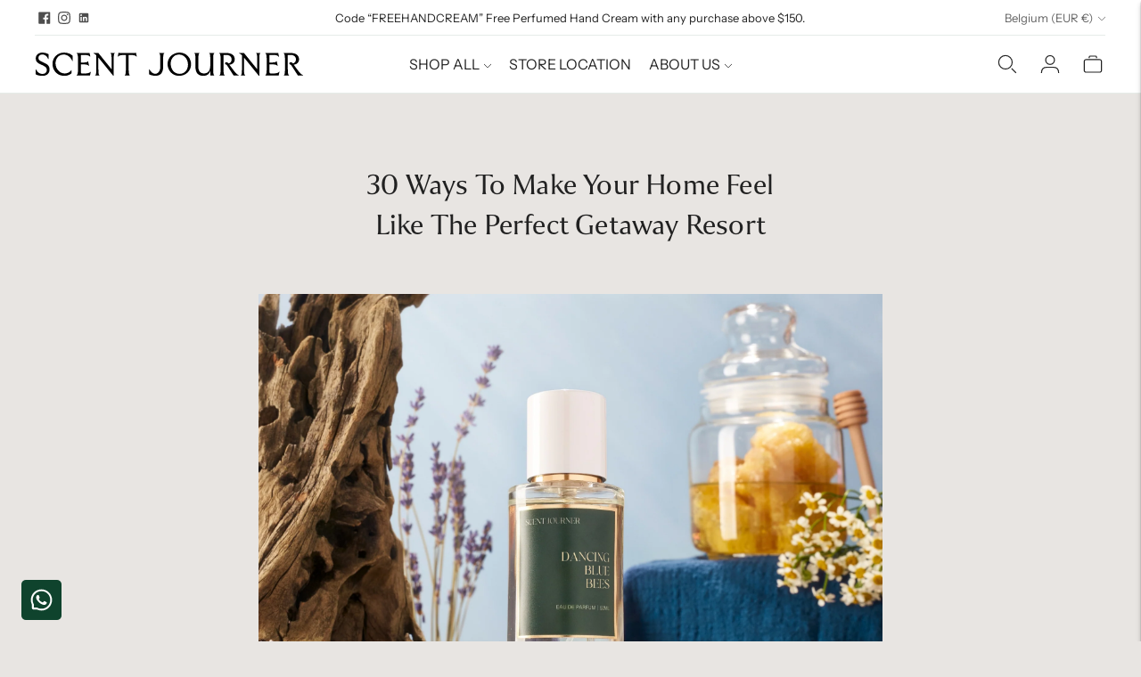

--- FILE ---
content_type: image/svg+xml
request_url: https://scentjourner.com/cdn/shop/files/Scent_Journer_Word_Mark_300x.svg?v=1763473385
body_size: 938
content:
<svg viewBox="0 0 908.21 81.29" xmlns="http://www.w3.org/2000/svg" data-name="Layer 2" id="Layer_2">
  <g id="Artwork">
    <g>
      <path d="M30.77,36.74l-10.82-5.3c-6.46-3.06-10.76-6.35-10.76-12.46s4.02-12.2,12.99-12.2c13.44,0,18.93,12.7,19.89,15.24l.08.2h1.43V5.84l-.15-.09C40.54,4.04,32.8.07,23.08.07,9.56.07.11,8.31.11,20.11s7.61,16.87,15.06,20.35l10.6,5.19c8.49,4.11,12.11,8.54,12.11,14.83,0,8.58-5.63,14.12-14.34,14.12-11.69,0-19.04-8.05-22.03-15.59l-.08-.2H0v17.05l.14.09c3.15,2.07,12.05,5.35,22.49,5.35,15,0,24.32-8.46,24.32-22.07s-7.78-18.54-16.18-22.49Z"></path>
      <path d="M96.24.07c-10.26,0-19.93,3.82-27.23,10.77-7.72,7.34-11.98,17.64-11.98,29,0,20.1,14.05,41.46,40.1,41.46,10.02,0,18.82-3.36,24.8-9.45l.09-.09v-10.36h-1.05l-.09.15c-4.77,7.92-14.63,11.46-22.28,11.46-18.69,0-31.25-18.37-31.25-35.54,0-15.14,9.5-30.46,27.64-30.46,12.7,0,23.82,8.48,29.02,22.12l.08.2h1.54V11.54l-.07-.09C121.17,6.2,110.86.07,96.24.07Z"></path>
      <path d="M186.03,67.12c-2.65,2.76-5.66,5.88-20.97,5.88h-7.33c-2.74,0-4.31-1.61-4.31-4.42v-27.19h10.17c11.54,0,14.73,3.09,16.26,4.57.12.11.22.22.32.31l.17.16.95-.57-3.2-14.98-.05-.25h-1.23l-.09.16c-.95,1.78-3.85,3.89-12.24,3.89h-11.08V8.36h11.19c13.31,0,16.98,2.83,19.84,5.99l.16.18,1.1-.55-2.7-12.43h-43.85v1.05l.15.09c1.99,1.26,4.48,2.83,4.48,22.28v31.45c0,19.22-2.38,20.85-4.49,22.29l-.14.09v1.04h45.43l2.59-12.62-1.04-.21-.12.12Z"></path>
      <path d="M254.15,2.57l.14.09c1.76,1.17,3.58,2.39,3.58,22.29v33.49L212.89,1.65l-.09-.12h-16.2l-.18,1.28.76.38c2.63,1.31,4.72,2.34,8.74,6.45v46.77c0,19.78-1.69,21-3.48,22.29l-.13.09v1.03h14.26v-1.03l-.13-.09c-1.79-1.29-3.48-2.51-3.48-22.29V17.49l8.01,9.91,42.5,53.77.09.12h1.37V24.95c0-18.74,1.31-20.92,3.46-22.28l.15-.09v-1.05h-14.38v1.04Z"></path>
      <path d="M339.73.52l-.09.17c-.59,1.18-7.73,1.18-10.77,1.18h-35.51c-3.1,0-10.37,0-10.75-1.14l-.07-.21h-1.27l-2.36,13.42,1.17.19.11-.14c2.87-3.59,6.9-5.41,20.95-5.41h5.1v47.82c0,19.55-1.83,20.95-3.6,22.3l-.12.09v1.03h17.19v-1.03l-.12-.09c-1.74-1.33-3.71-2.84-3.71-22.3V8.58h5.21c13.92,0,17.98,1.82,20.95,5.41l.11.14,1.17-.2-2.59-13.42h-1.01Z"></path>
      <path d="M488.85,0c-10.49,0-20.8,3.92-28.28,10.76-8.25,7.54-12.61,17.81-12.61,29.68,0,10.21,3.81,20.41,10.46,27.97,7.27,8.26,17.44,12.82,28.63,12.82,10.49,0,20.77-3.93,28.22-10.78,8.22-7.55,12.56-17.85,12.56-29.78,0-19.99-14.58-40.67-38.98-40.67ZM489.08,74.29c-20,0-30.46-17.88-30.46-35.54,0-15.81,9.65-31.82,28.1-31.82,19.93,0,30.69,18.31,30.69,35.54,0,15.81-9.73,31.82-28.32,31.82Z"></path>
      <path d="M589.54,2.49l.12.09c1.77,1.35,3.6,2.75,3.6,22.3v18.38c0,19.69-7.37,29.67-21.9,29.67-12.05,0-18.96-8.6-18.96-23.59v-24.46c0-19.46,1.97-20.97,3.71-22.3l.12-.09v-1.03h-17.19v1.03l.12.09c1.77,1.35,3.6,2.75,3.6,22.3v24.46c0,21.45,8.91,31.88,27.25,31.88,11.63,0,19.45-5.75,23.25-17.08v15.61h13.25v-1.03l-.12-.09c-1.71-1.31-3.49-2.66-3.49-22.3v-31.45c0-19.46,1.97-20.97,3.71-22.3l.12-.09v-1.03h-17.19v1.03Z"></path>
      <path d="M667.56,55.71l-9.69-13.51c10.65-.5,18.32-8.22,18.32-18.55,0-13.89-10.65-22.18-28.49-22.18h-23.99v.88l.03.18.13.09c1.88,1.33,4.46,3.14,4.46,22.27v31.45c0,19.55-1.83,20.95-3.6,22.3l-.12.09v1.03h17.19v-1.03l-.12-.09c-1.74-1.33-3.71-2.84-3.71-22.3V8.29h9.72c10.9,0,17.95,6.25,17.95,15.92,0,5.4-2.72,12.24-10.37,13.86-1.88-2.77-4.6-4.36-7.47-4.36s-4.6,1.62-4.6,4.03c0,1.43.74,3.96,5.64,5.01l23.15,36.86.09.15h17.62v-1.2l-.2-.08c-4.66-1.78-8.7-4.32-21.95-22.77Z"></path>
      <path d="M748.85,2.51l.14.09c1.76,1.17,3.58,2.39,3.58,22.29v33.49L707.58,1.58l-.09-.12h-16.2l-.18,1.28.76.38c2.63,1.31,4.72,2.34,8.74,6.45v46.77c0,19.78-1.69,21-3.48,22.29l-.13.09v1.03h14.26v-1.03l-.13-.09c-1.79-1.29-3.48-2.51-3.48-22.29V17.43l8.01,9.91,42.5,53.77.09.12h1.37V24.89c0-18.74,1.31-20.92,3.46-22.28l.15-.09v-1.05h-14.38v1.04Z"></path>
      <path d="M826.95,67.06c-2.65,2.76-5.66,5.88-20.97,5.88h-7.33c-2.74,0-4.31-1.61-4.31-4.42v-27.19h10.17c11.54,0,14.73,3.09,16.26,4.57.12.11.22.22.32.31l.17.16.95-.57-3.2-14.99-.05-.25h-1.23l-.09.16c-.95,1.78-3.85,3.89-12.24,3.89h-11.08V8.29h11.19c13.3,0,16.98,2.83,19.84,5.99l.16.18,1.1-.55-2.7-12.43h-43.85v1.05l.15.09c1.99,1.26,4.48,2.83,4.48,22.28v31.45c0,19.22-2.38,20.85-4.49,22.29l-.14.09v1.04h45.43l2.59-12.62-1.04-.21-.12.12Z"></path>
      <path d="M908.01,78.48c-4.66-1.77-8.71-4.32-21.96-22.77l-9.69-13.51c10.65-.5,18.32-8.22,18.32-18.55,0-13.89-10.65-22.18-28.49-22.18h-23.99v.88l.03.18.13.09c1.88,1.33,4.46,3.14,4.46,22.27v31.45c0,19.55-1.83,20.95-3.6,22.3l-.12.09v1.03h17.19v-1.03l-.12-.09c-1.74-1.33-3.71-2.84-3.71-22.3V8.29h9.72c10.9,0,17.95,6.25,17.95,15.92,0,5.4-2.72,12.24-10.37,13.86-1.88-2.77-4.59-4.36-7.47-4.36s-4.6,1.62-4.6,4.03c0,1.43.74,3.96,5.64,5.01l23.15,36.86.09.15h17.62v-1.2l-.2-.08Z"></path>
      <path d="M419.55,2.5l.12.09c1.74,1.31,3.71,2.8,3.71,22.28v24.48c0,10.03-3.29,18.08-9.01,22.1-4.65,3.26-10.28,3.47-15.85.57-7.2-3.74-10.46-10.4-11.52-13.08l-.08-.2h-1.42v17.05l.14.09c2.84,1.87,11.02,4.95,20.87,5.27h.96c17.18-.64,25.54-11.05,25.54-31.81v-24.48c0-19.56,1.84-20.94,3.61-22.28l.12-.09v-1.04h-17.2v1.04Z"></path>
    </g>
  </g>
</svg>